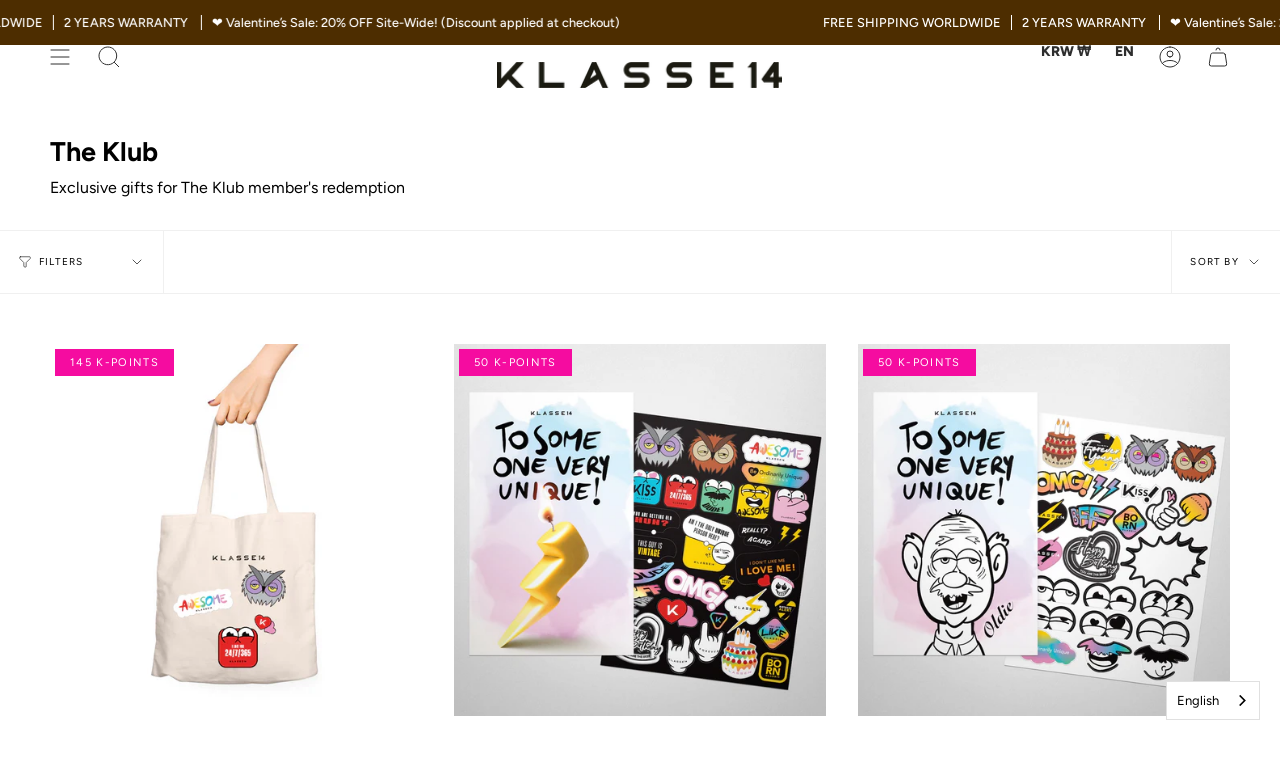

--- FILE ---
content_type: text/javascript; charset=utf-8
request_url: https://www.klasse14.com/en-kr/products/tote-bag-personalization.js
body_size: 506
content:
{"id":7939296493818,"title":"Tote Bag \/ Personalization","handle":"tote-bag-personalization","description":"\u003cmeta charset=\"utf-8\"\u003e\n\u003cp\u003eTote Bag's dimension: 37cm (H) x 35cm (L)\u003c\/p\u003e\n\u003cp\u003eMaterial: Canvas\u003c\/p\u003e","published_at":"2023-03-17T16:55:30+08:00","created_at":"2023-03-17T15:51:47+08:00","vendor":"Klasse14","type":"","tags":["_badge_145_K-Points","Accessories","Everything In Store","The Klub"],"price":2300000,"price_min":2300000,"price_max":2300000,"available":true,"price_varies":false,"compare_at_price":null,"compare_at_price_min":0,"compare_at_price_max":0,"compare_at_price_varies":false,"variants":[{"id":44092691775738,"title":"Milky White","option1":"Milky White","option2":null,"option3":null,"sku":null,"requires_shipping":true,"taxable":true,"featured_image":{"id":39088047620346,"product_id":7939296493818,"position":3,"created_at":"2023-03-17T15:51:49+08:00","updated_at":"2023-03-23T10:24:48+08:00","alt":null,"width":1080,"height":1080,"src":"https:\/\/cdn.shopify.com\/s\/files\/1\/0609\/6656\/8186\/products\/Totebag_576d7407-1b45-462f-96f8-da72c2fd562c.jpg?v=1679538288","variant_ids":[44092691775738]},"available":true,"name":"Tote Bag \/ Personalization - Milky White","public_title":"Milky White","options":["Milky White"],"price":2300000,"weight":0,"compare_at_price":null,"inventory_management":"shopify","barcode":null,"featured_media":{"alt":null,"id":31694680523002,"position":3,"preview_image":{"aspect_ratio":1.0,"height":1080,"width":1080,"src":"https:\/\/cdn.shopify.com\/s\/files\/1\/0609\/6656\/8186\/products\/Totebag_576d7407-1b45-462f-96f8-da72c2fd562c.jpg?v=1679538288"}},"requires_selling_plan":false,"selling_plan_allocations":[]}],"images":["\/\/cdn.shopify.com\/s\/files\/1\/0609\/6656\/8186\/products\/ToteBagPersonalization.png?v=1679538288","\/\/cdn.shopify.com\/s\/files\/1\/0609\/6656\/8186\/products\/totebagpersonalizationback.png?v=1679538288","\/\/cdn.shopify.com\/s\/files\/1\/0609\/6656\/8186\/products\/Totebag_576d7407-1b45-462f-96f8-da72c2fd562c.jpg?v=1679538288","\/\/cdn.shopify.com\/s\/files\/1\/0609\/6656\/8186\/products\/Totebag_Back_7eeb000e-eb0e-4698-bdaf-29382303c6cb.jpg?v=1679538288"],"featured_image":"\/\/cdn.shopify.com\/s\/files\/1\/0609\/6656\/8186\/products\/ToteBagPersonalization.png?v=1679538288","options":[{"name":"Color","position":1,"values":["Milky White"]}],"url":"\/en-kr\/products\/tote-bag-personalization","media":[{"alt":null,"id":31718260048122,"position":1,"preview_image":{"aspect_ratio":1.0,"height":1080,"width":1080,"src":"https:\/\/cdn.shopify.com\/s\/files\/1\/0609\/6656\/8186\/products\/ToteBagPersonalization.png?v=1679538288"},"aspect_ratio":1.0,"height":1080,"media_type":"image","src":"https:\/\/cdn.shopify.com\/s\/files\/1\/0609\/6656\/8186\/products\/ToteBagPersonalization.png?v=1679538288","width":1080},{"alt":null,"id":31718260015354,"position":2,"preview_image":{"aspect_ratio":1.0,"height":1080,"width":1080,"src":"https:\/\/cdn.shopify.com\/s\/files\/1\/0609\/6656\/8186\/products\/totebagpersonalizationback.png?v=1679538288"},"aspect_ratio":1.0,"height":1080,"media_type":"image","src":"https:\/\/cdn.shopify.com\/s\/files\/1\/0609\/6656\/8186\/products\/totebagpersonalizationback.png?v=1679538288","width":1080},{"alt":null,"id":31694680523002,"position":3,"preview_image":{"aspect_ratio":1.0,"height":1080,"width":1080,"src":"https:\/\/cdn.shopify.com\/s\/files\/1\/0609\/6656\/8186\/products\/Totebag_576d7407-1b45-462f-96f8-da72c2fd562c.jpg?v=1679538288"},"aspect_ratio":1.0,"height":1080,"media_type":"image","src":"https:\/\/cdn.shopify.com\/s\/files\/1\/0609\/6656\/8186\/products\/Totebag_576d7407-1b45-462f-96f8-da72c2fd562c.jpg?v=1679538288","width":1080},{"alt":null,"id":31694680555770,"position":4,"preview_image":{"aspect_ratio":1.0,"height":1080,"width":1080,"src":"https:\/\/cdn.shopify.com\/s\/files\/1\/0609\/6656\/8186\/products\/Totebag_Back_7eeb000e-eb0e-4698-bdaf-29382303c6cb.jpg?v=1679538288"},"aspect_ratio":1.0,"height":1080,"media_type":"image","src":"https:\/\/cdn.shopify.com\/s\/files\/1\/0609\/6656\/8186\/products\/Totebag_Back_7eeb000e-eb0e-4698-bdaf-29382303c6cb.jpg?v=1679538288","width":1080}],"requires_selling_plan":false,"selling_plan_groups":[]}

--- FILE ---
content_type: text/javascript; charset=utf-8
request_url: https://www.klasse14.com/en-kr/products/travel-tag.js
body_size: 1354
content:
{"id":8002605318394,"title":"Travel Tag","handle":"travel-tag","description":"\u003cp\u003eYour Passport to Style and Adventure. Crafted with precision and elegance, our travel tag embodies the spirit of exploration. Combining high quality leather with functionality, this travel tag ensures your journeys are marked with sophistication. Your story awaits – elevate your luggage, stand out in the crowd, and embark on your next adventure with confidence.\u003c\/p\u003e\n\u003cp\u003eMaterial:  Leather\u003c\/p\u003e\n\u003cp\u003eSize: Length 11.2cm, Width: 7.2cm\u003c\/p\u003e\n\u003cp\u003eInner Size: Length 8.8cm, Width: 6.1cm\u003c\/p\u003e","published_at":"2023-08-08T09:37:47+08:00","created_at":"2023-08-07T11:15:46+08:00","vendor":"Klasse14","type":"Travel Tag","tags":["Accessories","The Klub","Travel Tag"],"price":4600000,"price_min":4600000,"price_max":4600000,"available":true,"price_varies":false,"compare_at_price":null,"compare_at_price_min":0,"compare_at_price_max":0,"compare_at_price_varies":false,"variants":[{"id":44438396207354,"title":"Orange","option1":"Orange","option2":null,"option3":null,"sku":"TT23OE003W","requires_shipping":true,"taxable":true,"featured_image":{"id":39686119784698,"product_id":8002605318394,"position":2,"created_at":"2023-08-08T09:23:21+08:00","updated_at":"2023-08-10T10:33:49+08:00","alt":null,"width":3366,"height":3366,"src":"https:\/\/cdn.shopify.com\/s\/files\/1\/0609\/6656\/8186\/files\/Top_Orange.png?v=1691634829","variant_ids":[44438396207354]},"available":true,"name":"Travel Tag - Orange","public_title":"Orange","options":["Orange"],"price":4600000,"weight":0,"compare_at_price":null,"inventory_management":"shopify","barcode":"4895239403861","featured_media":{"alt":null,"id":32308433780986,"position":2,"preview_image":{"aspect_ratio":1.0,"height":3366,"width":3366,"src":"https:\/\/cdn.shopify.com\/s\/files\/1\/0609\/6656\/8186\/files\/Top_Orange.png?v=1691634829"}},"requires_selling_plan":false,"selling_plan_allocations":[]},{"id":44438374449402,"title":"Mustard","option1":"Mustard","option2":null,"option3":null,"sku":"TT23YW002W","requires_shipping":true,"taxable":true,"featured_image":{"id":39686119555322,"product_id":8002605318394,"position":7,"created_at":"2023-08-08T09:23:21+08:00","updated_at":"2023-08-10T10:33:49+08:00","alt":null,"width":3366,"height":3366,"src":"https:\/\/cdn.shopify.com\/s\/files\/1\/0609\/6656\/8186\/files\/Top_Yellow.png?v=1691634829","variant_ids":[44438374449402]},"available":true,"name":"Travel Tag - Mustard","public_title":"Mustard","options":["Mustard"],"price":4600000,"weight":0,"compare_at_price":null,"inventory_management":"shopify","barcode":"4895239403854","featured_media":{"alt":null,"id":32308433846522,"position":7,"preview_image":{"aspect_ratio":1.0,"height":3366,"width":3366,"src":"https:\/\/cdn.shopify.com\/s\/files\/1\/0609\/6656\/8186\/files\/Top_Yellow.png?v=1691634829"}},"requires_selling_plan":false,"selling_plan_allocations":[]},{"id":44438396240122,"title":"Green","option1":"Green","option2":null,"option3":null,"sku":"TT23GN001W","requires_shipping":true,"taxable":true,"featured_image":{"id":39686119686394,"product_id":8002605318394,"position":11,"created_at":"2023-08-08T09:23:21+08:00","updated_at":"2023-08-10T10:33:49+08:00","alt":null,"width":3366,"height":3366,"src":"https:\/\/cdn.shopify.com\/s\/files\/1\/0609\/6656\/8186\/files\/Top_Green.png?v=1691634829","variant_ids":[44438396240122]},"available":false,"name":"Travel Tag - Green","public_title":"Green","options":["Green"],"price":4600000,"weight":0,"compare_at_price":null,"inventory_management":"shopify","barcode":"4895239403847","featured_media":{"alt":null,"id":32308433748218,"position":11,"preview_image":{"aspect_ratio":1.0,"height":3366,"width":3366,"src":"https:\/\/cdn.shopify.com\/s\/files\/1\/0609\/6656\/8186\/files\/Top_Green.png?v=1691634829"}},"requires_selling_plan":false,"selling_plan_allocations":[]},{"id":44438396272890,"title":"Red","option1":"Red","option2":null,"option3":null,"sku":"TT23RD008W","requires_shipping":true,"taxable":true,"featured_image":{"id":39686119653626,"product_id":8002605318394,"position":13,"created_at":"2023-08-08T09:23:21+08:00","updated_at":"2023-08-10T10:33:49+08:00","alt":null,"width":3366,"height":3366,"src":"https:\/\/cdn.shopify.com\/s\/files\/1\/0609\/6656\/8186\/files\/Top_Red.png?v=1691634829","variant_ids":[44438396272890]},"available":true,"name":"Travel Tag - Red","public_title":"Red","options":["Red"],"price":4600000,"weight":0,"compare_at_price":null,"inventory_management":"shopify","barcode":"4895239403915","featured_media":{"alt":null,"id":32308433813754,"position":13,"preview_image":{"aspect_ratio":1.0,"height":3366,"width":3366,"src":"https:\/\/cdn.shopify.com\/s\/files\/1\/0609\/6656\/8186\/files\/Top_Red.png?v=1691634829"}},"requires_selling_plan":false,"selling_plan_allocations":[]},{"id":44573994909946,"title":"Navy","option1":"Navy","option2":null,"option3":null,"sku":"TT23BE001W","requires_shipping":true,"taxable":true,"featured_image":{"id":39837983473914,"product_id":8002605318394,"position":16,"created_at":"2023-09-19T12:30:37+08:00","updated_at":"2023-09-19T14:01:41+08:00","alt":null,"width":3366,"height":3366,"src":"https:\/\/cdn.shopify.com\/s\/files\/1\/0609\/6656\/8186\/files\/Top_DarkBlue.png?v=1695103301","variant_ids":[44573994909946]},"available":true,"name":"Travel Tag - Navy","public_title":"Navy","options":["Navy"],"price":4600000,"weight":0,"compare_at_price":null,"inventory_management":"shopify","barcode":"","featured_media":{"alt":null,"id":32470494675194,"position":16,"preview_image":{"aspect_ratio":1.0,"height":3366,"width":3366,"src":"https:\/\/cdn.shopify.com\/s\/files\/1\/0609\/6656\/8186\/files\/Top_DarkBlue.png?v=1695103301"}},"requires_selling_plan":false,"selling_plan_allocations":[]},{"id":44573995794682,"title":"Dark Brown","option1":"Dark Brown","option2":null,"option3":null,"sku":"TT23BN005W","requires_shipping":true,"taxable":true,"featured_image":{"id":39837983768826,"product_id":8002605318394,"position":24,"created_at":"2023-09-19T12:30:37+08:00","updated_at":"2023-09-19T14:01:41+08:00","alt":null,"width":3366,"height":3366,"src":"https:\/\/cdn.shopify.com\/s\/files\/1\/0609\/6656\/8186\/files\/Top_Darkbrown.png?v=1695103301","variant_ids":[44573995794682]},"available":true,"name":"Travel Tag - Dark Brown","public_title":"Dark Brown","options":["Dark Brown"],"price":4600000,"weight":0,"compare_at_price":null,"inventory_management":"shopify","barcode":"","featured_media":{"alt":null,"id":32470494707962,"position":24,"preview_image":{"aspect_ratio":1.0,"height":3366,"width":3366,"src":"https:\/\/cdn.shopify.com\/s\/files\/1\/0609\/6656\/8186\/files\/Top_Darkbrown.png?v=1695103301"}},"requires_selling_plan":false,"selling_plan_allocations":[]},{"id":44573999890682,"title":"Grey","option1":"Grey","option2":null,"option3":null,"sku":"TT23BE010W","requires_shipping":true,"taxable":true,"featured_image":{"id":39837983736058,"product_id":8002605318394,"position":25,"created_at":"2023-09-19T12:30:38+08:00","updated_at":"2023-09-19T14:01:41+08:00","alt":null,"width":3366,"height":3366,"src":"https:\/\/cdn.shopify.com\/s\/files\/1\/0609\/6656\/8186\/files\/Top_Grey.png?v=1695103301","variant_ids":[44573999890682]},"available":true,"name":"Travel Tag - Grey","public_title":"Grey","options":["Grey"],"price":4600000,"weight":0,"compare_at_price":null,"inventory_management":"shopify","barcode":"","featured_media":{"alt":null,"id":32470494773498,"position":25,"preview_image":{"aspect_ratio":1.0,"height":3366,"width":3366,"src":"https:\/\/cdn.shopify.com\/s\/files\/1\/0609\/6656\/8186\/files\/Top_Grey.png?v=1695103301"}},"requires_selling_plan":false,"selling_plan_allocations":[]},{"id":44574009917690,"title":"Brown","option1":"Brown","option2":null,"option3":null,"sku":"TT23BN009W","requires_shipping":true,"taxable":true,"featured_image":{"id":39837983637754,"product_id":8002605318394,"position":18,"created_at":"2023-09-19T12:30:37+08:00","updated_at":"2023-09-19T14:01:41+08:00","alt":null,"width":3366,"height":3366,"src":"https:\/\/cdn.shopify.com\/s\/files\/1\/0609\/6656\/8186\/files\/Top_Brown.png?v=1695103301","variant_ids":[44574009917690]},"available":true,"name":"Travel Tag - Brown","public_title":"Brown","options":["Brown"],"price":4600000,"weight":0,"compare_at_price":null,"inventory_management":"shopify","barcode":"","featured_media":{"alt":null,"id":32470494642426,"position":18,"preview_image":{"aspect_ratio":1.0,"height":3366,"width":3366,"src":"https:\/\/cdn.shopify.com\/s\/files\/1\/0609\/6656\/8186\/files\/Top_Brown.png?v=1695103301"}},"requires_selling_plan":false,"selling_plan_allocations":[]},{"id":44574010409210,"title":"Olive","option1":"Olive","option2":null,"option3":null,"sku":"TT23GN006W","requires_shipping":true,"taxable":true,"featured_image":{"id":39837983801594,"product_id":8002605318394,"position":22,"created_at":"2023-09-19T12:30:37+08:00","updated_at":"2023-09-19T14:01:41+08:00","alt":null,"width":3366,"height":3366,"src":"https:\/\/cdn.shopify.com\/s\/files\/1\/0609\/6656\/8186\/files\/Top_Grass.png?v=1695103301","variant_ids":[44574010409210]},"available":true,"name":"Travel Tag - Olive","public_title":"Olive","options":["Olive"],"price":4600000,"weight":0,"compare_at_price":null,"inventory_management":"shopify","barcode":"","featured_media":{"alt":null,"id":32470494740730,"position":22,"preview_image":{"aspect_ratio":1.0,"height":3366,"width":3366,"src":"https:\/\/cdn.shopify.com\/s\/files\/1\/0609\/6656\/8186\/files\/Top_Grass.png?v=1695103301"}},"requires_selling_plan":false,"selling_plan_allocations":[]},{"id":44574011130106,"title":"Purple","option1":"Purple","option2":null,"option3":null,"sku":"TT23PE007W","requires_shipping":true,"taxable":true,"featured_image":{"id":39837983539450,"product_id":8002605318394,"position":20,"created_at":"2023-09-19T12:30:38+08:00","updated_at":"2023-09-19T14:01:41+08:00","alt":null,"width":3366,"height":3366,"src":"https:\/\/cdn.shopify.com\/s\/files\/1\/0609\/6656\/8186\/files\/Top_Purple.png?v=1695103301","variant_ids":[44574011130106]},"available":true,"name":"Travel Tag - Purple","public_title":"Purple","options":["Purple"],"price":4600000,"weight":0,"compare_at_price":null,"inventory_management":"shopify","barcode":"","featured_media":{"alt":null,"id":32470494806266,"position":20,"preview_image":{"aspect_ratio":1.0,"height":3366,"width":3366,"src":"https:\/\/cdn.shopify.com\/s\/files\/1\/0609\/6656\/8186\/files\/Top_Purple.png?v=1695103301"}},"requires_selling_plan":false,"selling_plan_allocations":[]}],"images":["\/\/cdn.shopify.com\/s\/files\/1\/0609\/6656\/8186\/files\/4-colours_1.png?v=1691634829","\/\/cdn.shopify.com\/s\/files\/1\/0609\/6656\/8186\/files\/Top_Orange.png?v=1691634829","\/\/cdn.shopify.com\/s\/files\/1\/0609\/6656\/8186\/files\/Side_Orange.png?v=1691634829","\/\/cdn.shopify.com\/s\/files\/1\/0609\/6656\/8186\/files\/Top_Back.png?v=1691634829","\/\/cdn.shopify.com\/s\/files\/1\/0609\/6656\/8186\/files\/Side_Back.png?v=1691634829","\/\/cdn.shopify.com\/s\/files\/1\/0609\/6656\/8186\/files\/Snap_02.png?v=1691634829","\/\/cdn.shopify.com\/s\/files\/1\/0609\/6656\/8186\/files\/Top_Yellow.png?v=1691634829","\/\/cdn.shopify.com\/s\/files\/1\/0609\/6656\/8186\/files\/Side_Yellow.png?v=1691634829","\/\/cdn.shopify.com\/s\/files\/1\/0609\/6656\/8186\/files\/Snap_05_1000x1000_cd05d2ae-4fb0-4574-81ff-84edd797ed14.png?v=1691634829","\/\/cdn.shopify.com\/s\/files\/1\/0609\/6656\/8186\/files\/Side_Green.png?v=1691634829","\/\/cdn.shopify.com\/s\/files\/1\/0609\/6656\/8186\/files\/Top_Green.png?v=1691634829","\/\/cdn.shopify.com\/s\/files\/1\/0609\/6656\/8186\/files\/Snap_04.png?v=1691634829","\/\/cdn.shopify.com\/s\/files\/1\/0609\/6656\/8186\/files\/Top_Red.png?v=1691634829","\/\/cdn.shopify.com\/s\/files\/1\/0609\/6656\/8186\/files\/Side_Red.png?v=1691634829","\/\/cdn.shopify.com\/s\/files\/1\/0609\/6656\/8186\/files\/Snap_01.png?v=1691634829","\/\/cdn.shopify.com\/s\/files\/1\/0609\/6656\/8186\/files\/Top_DarkBlue.png?v=1695103301","\/\/cdn.shopify.com\/s\/files\/1\/0609\/6656\/8186\/files\/Side_Darkblue.png?v=1695103301","\/\/cdn.shopify.com\/s\/files\/1\/0609\/6656\/8186\/files\/Top_Brown.png?v=1695103301","\/\/cdn.shopify.com\/s\/files\/1\/0609\/6656\/8186\/files\/Side_Brown.png?v=1695103301","\/\/cdn.shopify.com\/s\/files\/1\/0609\/6656\/8186\/files\/Top_Purple.png?v=1695103301","\/\/cdn.shopify.com\/s\/files\/1\/0609\/6656\/8186\/files\/Side_Purple.png?v=1695103301","\/\/cdn.shopify.com\/s\/files\/1\/0609\/6656\/8186\/files\/Top_Grass.png?v=1695103301","\/\/cdn.shopify.com\/s\/files\/1\/0609\/6656\/8186\/files\/Side_Grass.png?v=1695103301","\/\/cdn.shopify.com\/s\/files\/1\/0609\/6656\/8186\/files\/Top_Darkbrown.png?v=1695103301","\/\/cdn.shopify.com\/s\/files\/1\/0609\/6656\/8186\/files\/Top_Grey.png?v=1695103301","\/\/cdn.shopify.com\/s\/files\/1\/0609\/6656\/8186\/files\/Side_DarkBrown.png?v=1695103301","\/\/cdn.shopify.com\/s\/files\/1\/0609\/6656\/8186\/files\/Side_Grey.png?v=1695103301"],"featured_image":"\/\/cdn.shopify.com\/s\/files\/1\/0609\/6656\/8186\/files\/4-colours_1.png?v=1691634829","options":[{"name":"Color","position":1,"values":["Orange","Mustard","Green","Red","Navy","Dark Brown","Grey","Brown","Olive","Purple"]}],"url":"\/en-kr\/products\/travel-tag","media":[{"alt":null,"id":32316194652410,"position":1,"preview_image":{"aspect_ratio":1.0,"height":1000,"width":1000,"src":"https:\/\/cdn.shopify.com\/s\/files\/1\/0609\/6656\/8186\/files\/4-colours_1.png?v=1691634829"},"aspect_ratio":1.0,"height":1000,"media_type":"image","src":"https:\/\/cdn.shopify.com\/s\/files\/1\/0609\/6656\/8186\/files\/4-colours_1.png?v=1691634829","width":1000},{"alt":null,"id":32308433780986,"position":2,"preview_image":{"aspect_ratio":1.0,"height":3366,"width":3366,"src":"https:\/\/cdn.shopify.com\/s\/files\/1\/0609\/6656\/8186\/files\/Top_Orange.png?v=1691634829"},"aspect_ratio":1.0,"height":3366,"media_type":"image","src":"https:\/\/cdn.shopify.com\/s\/files\/1\/0609\/6656\/8186\/files\/Top_Orange.png?v=1691634829","width":3366},{"alt":null,"id":32308433584378,"position":3,"preview_image":{"aspect_ratio":1.0,"height":3366,"width":3366,"src":"https:\/\/cdn.shopify.com\/s\/files\/1\/0609\/6656\/8186\/files\/Side_Orange.png?v=1691634829"},"aspect_ratio":1.0,"height":3366,"media_type":"image","src":"https:\/\/cdn.shopify.com\/s\/files\/1\/0609\/6656\/8186\/files\/Side_Orange.png?v=1691634829","width":3366},{"alt":null,"id":32308433715450,"position":4,"preview_image":{"aspect_ratio":1.0,"height":3366,"width":3366,"src":"https:\/\/cdn.shopify.com\/s\/files\/1\/0609\/6656\/8186\/files\/Top_Back.png?v=1691634829"},"aspect_ratio":1.0,"height":3366,"media_type":"image","src":"https:\/\/cdn.shopify.com\/s\/files\/1\/0609\/6656\/8186\/files\/Top_Back.png?v=1691634829","width":3366},{"alt":null,"id":32308433682682,"position":5,"preview_image":{"aspect_ratio":1.0,"height":3366,"width":3366,"src":"https:\/\/cdn.shopify.com\/s\/files\/1\/0609\/6656\/8186\/files\/Side_Back.png?v=1691634829"},"aspect_ratio":1.0,"height":3366,"media_type":"image","src":"https:\/\/cdn.shopify.com\/s\/files\/1\/0609\/6656\/8186\/files\/Side_Back.png?v=1691634829","width":3366},{"alt":null,"id":32308495745274,"position":6,"preview_image":{"aspect_ratio":1.512,"height":3200,"width":4838,"src":"https:\/\/cdn.shopify.com\/s\/files\/1\/0609\/6656\/8186\/files\/Snap_02.png?v=1691634829"},"aspect_ratio":1.512,"height":3200,"media_type":"image","src":"https:\/\/cdn.shopify.com\/s\/files\/1\/0609\/6656\/8186\/files\/Snap_02.png?v=1691634829","width":4838},{"alt":null,"id":32308433846522,"position":7,"preview_image":{"aspect_ratio":1.0,"height":3366,"width":3366,"src":"https:\/\/cdn.shopify.com\/s\/files\/1\/0609\/6656\/8186\/files\/Top_Yellow.png?v=1691634829"},"aspect_ratio":1.0,"height":3366,"media_type":"image","src":"https:\/\/cdn.shopify.com\/s\/files\/1\/0609\/6656\/8186\/files\/Top_Yellow.png?v=1691634829","width":3366},{"alt":null,"id":32308433551610,"position":8,"preview_image":{"aspect_ratio":1.0,"height":3366,"width":3366,"src":"https:\/\/cdn.shopify.com\/s\/files\/1\/0609\/6656\/8186\/files\/Side_Yellow.png?v=1691634829"},"aspect_ratio":1.0,"height":3366,"media_type":"image","src":"https:\/\/cdn.shopify.com\/s\/files\/1\/0609\/6656\/8186\/files\/Side_Yellow.png?v=1691634829","width":3366},{"alt":null,"id":32316195111162,"position":9,"preview_image":{"aspect_ratio":0.856,"height":1168,"width":1000,"src":"https:\/\/cdn.shopify.com\/s\/files\/1\/0609\/6656\/8186\/files\/Snap_05_1000x1000_cd05d2ae-4fb0-4574-81ff-84edd797ed14.png?v=1691634829"},"aspect_ratio":0.856,"height":1168,"media_type":"image","src":"https:\/\/cdn.shopify.com\/s\/files\/1\/0609\/6656\/8186\/files\/Snap_05_1000x1000_cd05d2ae-4fb0-4574-81ff-84edd797ed14.png?v=1691634829","width":1000},{"alt":null,"id":32308433617146,"position":10,"preview_image":{"aspect_ratio":1.0,"height":3366,"width":3366,"src":"https:\/\/cdn.shopify.com\/s\/files\/1\/0609\/6656\/8186\/files\/Side_Green.png?v=1691634829"},"aspect_ratio":1.0,"height":3366,"media_type":"image","src":"https:\/\/cdn.shopify.com\/s\/files\/1\/0609\/6656\/8186\/files\/Side_Green.png?v=1691634829","width":3366},{"alt":null,"id":32308433748218,"position":11,"preview_image":{"aspect_ratio":1.0,"height":3366,"width":3366,"src":"https:\/\/cdn.shopify.com\/s\/files\/1\/0609\/6656\/8186\/files\/Top_Green.png?v=1691634829"},"aspect_ratio":1.0,"height":3366,"media_type":"image","src":"https:\/\/cdn.shopify.com\/s\/files\/1\/0609\/6656\/8186\/files\/Top_Green.png?v=1691634829","width":3366},{"alt":null,"id":32308495778042,"position":12,"preview_image":{"aspect_ratio":1.5,"height":3429,"width":5143,"src":"https:\/\/cdn.shopify.com\/s\/files\/1\/0609\/6656\/8186\/files\/Snap_04.png?v=1691634829"},"aspect_ratio":1.5,"height":3429,"media_type":"image","src":"https:\/\/cdn.shopify.com\/s\/files\/1\/0609\/6656\/8186\/files\/Snap_04.png?v=1691634829","width":5143},{"alt":null,"id":32308433813754,"position":13,"preview_image":{"aspect_ratio":1.0,"height":3366,"width":3366,"src":"https:\/\/cdn.shopify.com\/s\/files\/1\/0609\/6656\/8186\/files\/Top_Red.png?v=1691634829"},"aspect_ratio":1.0,"height":3366,"media_type":"image","src":"https:\/\/cdn.shopify.com\/s\/files\/1\/0609\/6656\/8186\/files\/Top_Red.png?v=1691634829","width":3366},{"alt":null,"id":32308433649914,"position":14,"preview_image":{"aspect_ratio":1.0,"height":3366,"width":3366,"src":"https:\/\/cdn.shopify.com\/s\/files\/1\/0609\/6656\/8186\/files\/Side_Red.png?v=1691634829"},"aspect_ratio":1.0,"height":3366,"media_type":"image","src":"https:\/\/cdn.shopify.com\/s\/files\/1\/0609\/6656\/8186\/files\/Side_Red.png?v=1691634829","width":3366},{"alt":null,"id":32308495712506,"position":15,"preview_image":{"aspect_ratio":1.622,"height":3075,"width":4989,"src":"https:\/\/cdn.shopify.com\/s\/files\/1\/0609\/6656\/8186\/files\/Snap_01.png?v=1691634829"},"aspect_ratio":1.622,"height":3075,"media_type":"image","src":"https:\/\/cdn.shopify.com\/s\/files\/1\/0609\/6656\/8186\/files\/Snap_01.png?v=1691634829","width":4989},{"alt":null,"id":32470494675194,"position":16,"preview_image":{"aspect_ratio":1.0,"height":3366,"width":3366,"src":"https:\/\/cdn.shopify.com\/s\/files\/1\/0609\/6656\/8186\/files\/Top_DarkBlue.png?v=1695103301"},"aspect_ratio":1.0,"height":3366,"media_type":"image","src":"https:\/\/cdn.shopify.com\/s\/files\/1\/0609\/6656\/8186\/files\/Top_DarkBlue.png?v=1695103301","width":3366},{"alt":null,"id":32470494478586,"position":17,"preview_image":{"aspect_ratio":1.0,"height":3366,"width":3366,"src":"https:\/\/cdn.shopify.com\/s\/files\/1\/0609\/6656\/8186\/files\/Side_Darkblue.png?v=1695103301"},"aspect_ratio":1.0,"height":3366,"media_type":"image","src":"https:\/\/cdn.shopify.com\/s\/files\/1\/0609\/6656\/8186\/files\/Side_Darkblue.png?v=1695103301","width":3366},{"alt":null,"id":32470494642426,"position":18,"preview_image":{"aspect_ratio":1.0,"height":3366,"width":3366,"src":"https:\/\/cdn.shopify.com\/s\/files\/1\/0609\/6656\/8186\/files\/Top_Brown.png?v=1695103301"},"aspect_ratio":1.0,"height":3366,"media_type":"image","src":"https:\/\/cdn.shopify.com\/s\/files\/1\/0609\/6656\/8186\/files\/Top_Brown.png?v=1695103301","width":3366},{"alt":null,"id":32470494445818,"position":19,"preview_image":{"aspect_ratio":1.0,"height":3366,"width":3366,"src":"https:\/\/cdn.shopify.com\/s\/files\/1\/0609\/6656\/8186\/files\/Side_Brown.png?v=1695103301"},"aspect_ratio":1.0,"height":3366,"media_type":"image","src":"https:\/\/cdn.shopify.com\/s\/files\/1\/0609\/6656\/8186\/files\/Side_Brown.png?v=1695103301","width":3366},{"alt":null,"id":32470494806266,"position":20,"preview_image":{"aspect_ratio":1.0,"height":3366,"width":3366,"src":"https:\/\/cdn.shopify.com\/s\/files\/1\/0609\/6656\/8186\/files\/Top_Purple.png?v=1695103301"},"aspect_ratio":1.0,"height":3366,"media_type":"image","src":"https:\/\/cdn.shopify.com\/s\/files\/1\/0609\/6656\/8186\/files\/Top_Purple.png?v=1695103301","width":3366},{"alt":null,"id":32470494609658,"position":21,"preview_image":{"aspect_ratio":1.0,"height":3366,"width":3366,"src":"https:\/\/cdn.shopify.com\/s\/files\/1\/0609\/6656\/8186\/files\/Side_Purple.png?v=1695103301"},"aspect_ratio":1.0,"height":3366,"media_type":"image","src":"https:\/\/cdn.shopify.com\/s\/files\/1\/0609\/6656\/8186\/files\/Side_Purple.png?v=1695103301","width":3366},{"alt":null,"id":32470494740730,"position":22,"preview_image":{"aspect_ratio":1.0,"height":3366,"width":3366,"src":"https:\/\/cdn.shopify.com\/s\/files\/1\/0609\/6656\/8186\/files\/Top_Grass.png?v=1695103301"},"aspect_ratio":1.0,"height":3366,"media_type":"image","src":"https:\/\/cdn.shopify.com\/s\/files\/1\/0609\/6656\/8186\/files\/Top_Grass.png?v=1695103301","width":3366},{"alt":null,"id":32470494544122,"position":23,"preview_image":{"aspect_ratio":1.0,"height":3366,"width":3366,"src":"https:\/\/cdn.shopify.com\/s\/files\/1\/0609\/6656\/8186\/files\/Side_Grass.png?v=1695103301"},"aspect_ratio":1.0,"height":3366,"media_type":"image","src":"https:\/\/cdn.shopify.com\/s\/files\/1\/0609\/6656\/8186\/files\/Side_Grass.png?v=1695103301","width":3366},{"alt":null,"id":32470494707962,"position":24,"preview_image":{"aspect_ratio":1.0,"height":3366,"width":3366,"src":"https:\/\/cdn.shopify.com\/s\/files\/1\/0609\/6656\/8186\/files\/Top_Darkbrown.png?v=1695103301"},"aspect_ratio":1.0,"height":3366,"media_type":"image","src":"https:\/\/cdn.shopify.com\/s\/files\/1\/0609\/6656\/8186\/files\/Top_Darkbrown.png?v=1695103301","width":3366},{"alt":null,"id":32470494773498,"position":25,"preview_image":{"aspect_ratio":1.0,"height":3366,"width":3366,"src":"https:\/\/cdn.shopify.com\/s\/files\/1\/0609\/6656\/8186\/files\/Top_Grey.png?v=1695103301"},"aspect_ratio":1.0,"height":3366,"media_type":"image","src":"https:\/\/cdn.shopify.com\/s\/files\/1\/0609\/6656\/8186\/files\/Top_Grey.png?v=1695103301","width":3366},{"alt":null,"id":32470494511354,"position":26,"preview_image":{"aspect_ratio":1.0,"height":3366,"width":3366,"src":"https:\/\/cdn.shopify.com\/s\/files\/1\/0609\/6656\/8186\/files\/Side_DarkBrown.png?v=1695103301"},"aspect_ratio":1.0,"height":3366,"media_type":"image","src":"https:\/\/cdn.shopify.com\/s\/files\/1\/0609\/6656\/8186\/files\/Side_DarkBrown.png?v=1695103301","width":3366},{"alt":null,"id":32470494576890,"position":27,"preview_image":{"aspect_ratio":1.0,"height":3366,"width":3366,"src":"https:\/\/cdn.shopify.com\/s\/files\/1\/0609\/6656\/8186\/files\/Side_Grey.png?v=1695103301"},"aspect_ratio":1.0,"height":3366,"media_type":"image","src":"https:\/\/cdn.shopify.com\/s\/files\/1\/0609\/6656\/8186\/files\/Side_Grey.png?v=1695103301","width":3366}],"requires_selling_plan":false,"selling_plan_groups":[]}